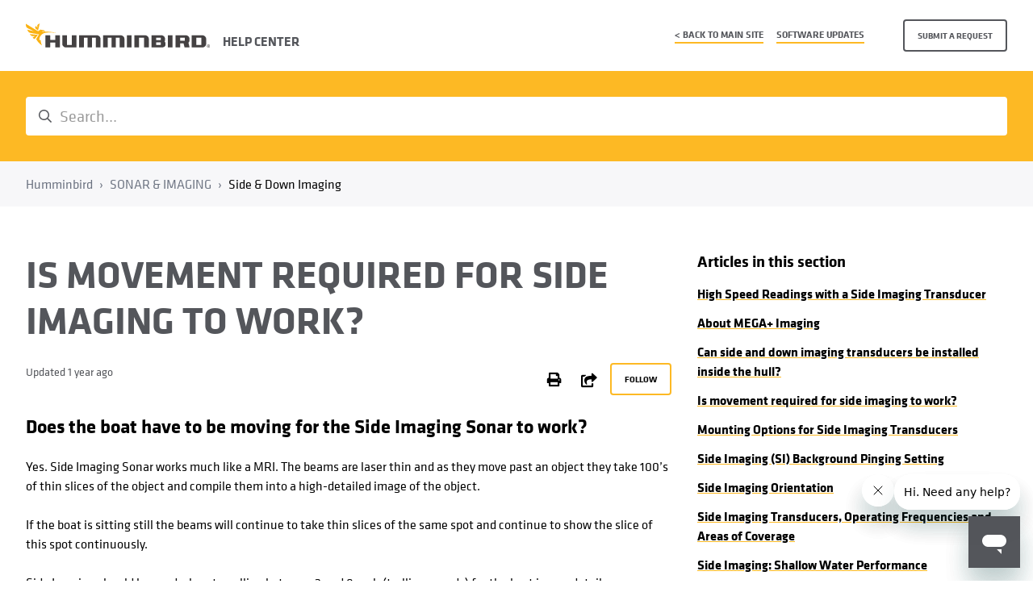

--- FILE ---
content_type: text/html; charset=utf-8
request_url: https://humminbird-help.johnsonoutdoors.com/hc/en-us/articles/4414683006359-Is-movement-required-for-side-imaging-to-work
body_size: 13587
content:
<!DOCTYPE html>
<html dir="ltr" lang="en-US">
<head>
  <meta charset="utf-8" />
  <!-- v26880 -->


  <title>Is movement required for side imaging to work? &ndash; Humminbird</title>

  

  <meta name="description" content="Does the boat have to be moving for the Side Imaging Sonar to work?      Yes. Side Imaging Sonar works much like a MRI. The beams are..." /><meta property="og:image" content="https://humminbird-help.johnsonoutdoors.com/hc/theming_assets/01HZP8SKH4DKA2R4JHVZ2H1T50" />
<meta property="og:type" content="website" />
<meta property="og:site_name" content="Humminbird" />
<meta property="og:title" content="Is movement required for side imaging to work?" />
<meta property="og:description" content="Does the boat have to be moving for the Side Imaging Sonar to work?





Yes. Side Imaging Sonar works much like a MRI. The beams are laser thin and as they move past an object they take 100’s of t..." />
<meta property="og:url" content="https://humminbird-help.johnsonoutdoors.com/hc/en-us/articles/4414683006359-Is-movement-required-for-side-imaging-to-work" />
<link rel="canonical" href="https://humminbird-help.johnsonoutdoors.com/hc/en-us/articles/4414683006359-Is-movement-required-for-side-imaging-to-work">
<link rel="alternate" hreflang="en-us" href="https://humminbird-help.johnsonoutdoors.com/hc/en-us/articles/4414683006359-Is-movement-required-for-side-imaging-to-work">
<link rel="alternate" hreflang="x-default" href="https://humminbird-help.johnsonoutdoors.com/hc/en-us/articles/4414683006359-Is-movement-required-for-side-imaging-to-work">

  <link rel="stylesheet" href="//static.zdassets.com/hc/assets/application-f34d73e002337ab267a13449ad9d7955.css" media="all" id="stylesheet" />
  <link rel="stylesheet" type="text/css" href="/hc/theming_assets/10351102/1500002182061/style.css?digest=37737896836375">

  <link rel="icon" type="image/x-icon" href="/hc/theming_assets/01HZP8SKMS0W55PN6MJTMEFSNJ">

    

  <!-- Google Tag Manager -->
<script>(function(w,d,s,l,i){w[l]=w[l]||[];w[l].push({'gtm.start':
new Date().getTime(),event:'gtm.js'});var f=d.getElementsByTagName(s)[0],
j=d.createElement(s),dl=l!='dataLayer'?'&l='+l:'';j.async=true;j.src=
'https://www.googletagmanager.com/gtm.js?id='+i+dl;f.parentNode.insertBefore(j,f);
})(window,document,'script','dataLayer','GTM-PRRBSK');</script>
<!-- End Google Tag Manager -->
<meta name="viewport" content="width=device-width, initial-scale=1.0" />
<link rel="preconnect" href="https://fonts.gstatic.com" />













  <style>
    /*! CSS Used fontfaces */
    @font-face {
      font-family: "humminbird";
      src: url(/hc/theming_assets/01HZP8SHHCM9C74PSDX7814PPR)
            format("woff"),
      url()
            format("embedded-opentype"),
      url()
            format("truetype"),
      url()
            format("svg");
      font-weight: normal;
      font-style: normal;
    }
    @font-face {
      font-family: "KlavikaWebBasic";
      src: url("/hc/theming_assets/01HZP8SGZFZFDH7Q8TYSPXFJE9")
            format("woff2"),
      url("")
            format("woff"),
      url("")
            format("embedded-opentype");
      font-weight: 300;
      font-style: normal;
    }

    @font-face {
      font-family: "KlavikaWebBasic";
      src: url("/hc/theming_assets/01HZP8SH9JZ3NTGAKJJ7JQWCZC")
            format("woff2"),
      url("")
            format("woff"),
      url("")
            format("embedded-opentype");
      font-weight: 400;
      font-style: normal;
    }

    @font-face {
      font-family: "KlavikaWebBasic";
      src: url("/hc/theming_assets/01HZP8SH4W24FTXZWD2JJ2TY21")
            format("woff2"),
      url("")
            format("woff"),
      url("")
            format("embedded-opentype");
      font-weight: 500;
      font-style: normal;
    }

    @font-face {
      font-family: "KlavikaWebBasic";
      src: url("/hc/theming_assets/01HZP8SGVNRGQEAF4JA41J77H3")
            format("woff2"),
      url("")
            format("woff"),
      url("")
            format("embedded-opentype");
      font-weight: 700;
      font-style: normal;
    }
  </style>
















<link rel="stylesheet" href="https://use.fontawesome.com/releases/v5.15.3/css/all.css">
<link rel="stylesheet" href="//cdn.jsdelivr.net/gh/highlightjs/cdn-release@10.7.2/build/styles/github.min.css">
<link rel="stylesheet" href="//cdn.jsdelivr.net/npm/magnific-popup@1.1.0/dist/magnific-popup.min.css">
<link rel="stylesheet" href="/hc/theming_assets/01HZP8SK81ZFR4BY648XG0774M" />
<script src="//cdn.jsdelivr.net/npm/jquery@3.6.0/dist/jquery.min.js"></script>
<script src="//cdn.jsdelivr.net/npm/magnific-popup@1.1.0/dist/jquery.magnific-popup.min.js"></script>
<script src="//cdn.jsdelivr.net/gh/highlightjs/cdn-release@10.7.2/build/highlight.min.js"></script>
<script>
  window.LotusConfig = {};
  LotusConfig.css = {
    activeClass: 'is-active',
    hiddenClass: 'is-hidden'
  };
  LotusConfig.signedIn = false;
</script>
<script src="https://cdn.jsdelivr.net/npm/@ryangjchandler/spruce@2.x.x/dist/spruce.umd.js"></script>
<script src="https://cdn.jsdelivr.net/gh/alpinejs/alpine@v2.8.2/dist/alpine.min.js"></script>
<script>
  window.Spruce.store('mobileMenu', {
    isOpen: false,
  });
</script>
<script src="/hc/theming_assets/01HZP8SHD42H42CT440JKNTTJK"></script>
<script src="/hc/theming_assets/01HZP8SKD4G7M4CG5H0J8TE8ZS"></script>
<script src="/hc/theming_assets/01HZP8SJ568XY648RYPRWEM11Q"></script>
<script src="/hc/theming_assets/01HZP8SJ1EY5HTSJBW6V7Q6K2M"></script>
<script src="/hc/theming_assets/01HZP8SJ94NMXFF8PRTTM8CGK8"></script>
<script src="/hc/theming_assets/01HZP8SJCGG79XJ99XVPCJFEJT"></script>
<script src="/hc/theming_assets/01HZP8SJZ2RTRKXPM112P91480"></script>
<script src="/hc/theming_assets/01HZP8SHN9402N998KR44HV4HY"></script>
<script src="/hc/theming_assets/01HZP8SK4132V7ZGV95TCQ3H86"></script>
<script src="/hc/theming_assets/01HZP8SJGVGGW80YYPK64H6VDG"></script>
<script src="/hc/theming_assets/01HZP8SJVCWAFTETB8BEV3JRPN"></script>

<style>
  body zd-autocomplete-multibrand zd-autocomplete-title-multibrand {
    color: #000;
    font-size: 16px;
    line-height: 40px;
    display: inline-block;
    text-decoration: underline;
    text-decoration-color: #fdb924;
    text-underline-offset: 2px;
    text-decoration-thickness: 2px;

  }
  body zd-autocomplete-multibrand zd-autocomplete-title-multibrand:hover {
    color: #fdb924;
    text-decoration: underline;
    text-decoration-color: #fdb924;
    text-underline-offset: 2px;
    text-decoration-thickness: 2px;
  }

  </style>
<!-- Start of humminbird Zendesk Widget script -->
<script id="ze-snippet" src="https://static.zdassets.com/ekr/snippet.js?key=4b0bcb6c-bdb9-4f3b-a34d-cad8b8a7ad5a"> </script>
<!-- End of humminbird Zendesk Widget script -->
<script type="text/javascript">
  window.zESettings = {
    webWidget: {
      chat: {
        departments: {
          enabled: ['HB Accessories/Replacement Parts', 'HB Cartography', 'HB Compatibility-Accessories/Parts', 'HB Compatibility-Networking Accessories', 'HB Compatibility-Transducers', 'HB General Product Information', 'HB Information-Other', 'HB Rebates and Promotions', 'HB Software Applications for PC/Phone', 'HB Software Updates', 'HB Status–Orders/Repairs/Returns/Exchanges', 'HB Transducer Exchange', 'HB Trouble Shooting-Network', 'HB Trouble Shooting-Other', 'HB Trouble Shooting-Power', 'HB Trouble Shooting-Sonar/GPS']
        }
      }
    }
  };
</script>
  
</head>
<body class="">
  
  
  

  <!-- Google Tag Manager (noscript) -->
<noscript><iframe src="https://www.googletagmanager.com/ns.html?id=GTM-PRRBSK"
height="0" width="0" style="display:none;visibility:hidden"></iframe></noscript>
<!-- End Google Tag Manager (noscript) -->
<a class="lt-skip-navigation" tabindex="1" href="#main-content">Skip to main content</a>
<div class="lt-layout">
  <header class="lt-topbar lt-container lt-py-4 lt-mb-8 lt-d-print-none" data-topbar>
    <div class="lt-container-inner lt-d-flex lt-align-items-center lt-justify-content-between lt-w-100">
      <div class="lt-d-flex lt-align-items-center">
        <a title="Home" href="/hc/en-us">
          <img class="lt-topbar__logo lt-flex-shrink-0" src="/hc/theming_assets/01HZP8SKH4DKA2R4JHVZ2H1T50" alt="Logo">
        </a>
        
          <div class="lt-d-none lt-d-sm-inline-flex lt-ms-3 help-center">
            
              Help Center
            
          </div>
        
      </div>

      <!-- Start of humminbird Zendesk Widget script -->
<script id="ze-snippet" src="https://static.zdassets.com/ekr/snippet.js?key=4b0bcb6c-bdb9-4f3b-a34d-cad8b8a7ad5a"> </script>
<!-- End of humminbird Zendesk Widget script -->
<script type="text/javascript">
  window.zESettings = {
    webWidget: {
      chat: {
        departments: {
          enabled: ['HB Accessories/Replacement Parts', 'HB Cartography', 'HB Compatibility-Accessories/Parts', 'HB Compatibility-Networking Accessories', 'HB Compatibility-Transducers', 'HB General Product Information', 'HB Information-Other', 'HB Rebates and Promotions', 'HB Software Applications for PC/Phone', 'HB Software Updates', 'HB Status–Orders/Repairs/Returns/Exchanges', 'HB Transducer Exchange', 'HB Trouble Shooting-Network', 'HB Trouble Shooting-Other', 'HB Trouble Shooting-Power', 'HB Trouble Shooting-Sonar/GPS']
        }
      }
    }
  };
</script>
      
      <button
        class="lt-menu-toggle"
        aria-label="Toggle navigation menu"
        aria-controls="user-nav"
        x-data="{}"
        x-bind:aria-expanded="$store.mobileMenu.isOpen"
        x-bind:class="{'is-active': $store.mobileMenu.isOpen}"
        x-on:click="$store.mobileMenu.isOpen = !$store.mobileMenu.isOpen"
        x-on:keydown.escape="$store.mobileMenu.isOpen = false"
        >
        <span></span>
      </button>

      <nav
        class="lt-topbar__controls lt-d-flex lt-flex-column lt-align-items-start lt-flex-lg-row lt-align-items-lg-center"
        id="user-nav"
        x-data="{}"
        x-bind:class="{'is-active': $store.mobileMenu.isOpen}"
        x-on:keydown.escape="$store.mobileMenu.isOpen = false">
        
          <a class="lt-topbar__link"
              href="https://www.humminbird.com/">
            
              &lt; Back to main site
            
          </a>
        

        
          <a class="lt-topbar__link"
              href="https://humminbird.johnsonoutdoors.com/us/support/software-updates">
            
              Software Updates
            
          </a>
        

        
          <a class="lt-topbar__link"
              href="">
            
              
            
          </a>
        
        
        <div class="lt-dropdown lt-dropdown--topbar"
            x-data="Theme.categoryMenu()"
            x-init="fetchCategories()"
            x-cloak
          >
          <button class="lt-dropdown-toggle lt-btn lt-btn--topbar" aria-haspopup="true" x-show="categories.length > 1">
            Categories
          </button>
          <span class="lt-dropdown-menu lt-dropdown-menu--topbar" role="menu">
            <template x-for="(category, index) in categories" :key="index">
              <a :href="category.html_url" x-text="category.name" rel="nofollow" role="menuitem">
              </a>
            </template>
          </span>
        </div>
        

        
        
          <a class="lt-btn lt-btn--topbar" href="/hc/en-us/requests/new">Submit a request</a>
        
        
          
        
      </nav>
    </div>
  </header>
  <div class="lt-layout__main">


  <main role="main">
    <div class="lt-search-box lt-container lt-py-5 lt-search-box--small lt-mt-n8 lt-d-print-none">
  <div class="lt-container-inner">
    <form role="search" class="search" data-search="" data-instant="true" autocomplete="off" action="/hc/en-us/search" accept-charset="UTF-8" method="get"><input type="hidden" name="utf8" value="&#x2713;" autocomplete="off" /><input type="search" name="query" id="query" placeholder="Search..." autocomplete="off" aria-label="Search..." /></form>
  </div>
</div>

<div class="lt-breadcrumbs-wrapper lt-mb-8 lt-container lt-d-print-none">
  <div class="lt-container-inner"><ol class="breadcrumbs">
  
    <li title="Humminbird">
      
        <a href="/hc/en-us">Humminbird</a>
      
    </li>
  
    <li title="SONAR &amp; IMAGING">
      
        <a href="/hc/en-us/sections/35622730327319-SONAR-IMAGING">SONAR &amp; IMAGING</a>
      
    </li>
  
    <li title="Side &amp; Down Imaging">
      
        <a href="/hc/en-us/sections/8248591362199-Side-Down-Imaging">Side &amp; Down Imaging</a>
      
    </li>
  
</ol>
</div>
</div>

<div class="lt-container article-page">
  <div class="lt-container-inner">
    <div class="lt-article-container" id="main-content">
      <div class="lt-article-container__column lt-article-container__sidenav">
        <div data-sidenav='{"mobileBreakpoint": 991}'></div>
      </div>
      <div class="lt-article-container__column lt-article-container__article">
        <article class="lt-article lt-mb-6" data-article itemscope itemtype="http://schema.org/Article">
          <header>
            <h1 class="lt-article__title lt-mb-4 lt-fs-3 lt-fs-md-1" itemprop="name">
              
              Is movement required for side imaging to work?
            </h1>

            <div class="lt-d-sm-flex lt-justify-content-between lt-mb-4 lt-align-items-start">
              <div class="lt-mb-2 lt-me-sm-4">
                <div class="lt-entry-info ">
                  
                  <div class="lt-entry-info__content">
                    
                    <div class="lt-meta">
                      
                        Updated <time datetime="2024-07-23T14:21:27Z" title="2024-07-23T14:21:27Z" data-datetime="relative">July 23, 2024 14:21</time>
                      
                    </div>

                    
                  </div>
                </div>
              </div>

              <div class="lt-article-subscribe lt-d-flex lt-d-print-none lt-align-items-center">
                
                  <button class="lt-btn lt-btn--print" onclick="javascript:print();">
                    <span class="fas fa-print" aria-hidden="true">
                    </span>
                  </button>
                
                
                  <div class="lt-dropdown" aria-haspopup="true">
                    <button class="lt-btn lt-btn--print lt-dropdown-toggle lt-dropdown-toggle--no-icon">
                      <span class="fas fa-share-square lt-ms-2" aria-hidden="true">
                      </span>
                      <span class="sr-only">Share</span>
                    </button>
                    <div class="lt-dropdown-menu lt-px-4">
                      
  <ul class="share">
    <li>
      <a href="https://www.facebook.com/share.php?title=Is+movement+required+for+side+imaging+to+work%3F&u=https%3A%2F%2Fhumminbird-help.johnsonoutdoors.com%2Fhc%2Fen-us%2Farticles%2F4414683006359-Is-movement-required-for-side-imaging-to-work" class="share-facebook" aria-label="Facebook">
        <svg xmlns="http://www.w3.org/2000/svg" width="12" height="12" focusable="false" viewBox="0 0 12 12" aria-label="Share this page on Facebook">
          <path fill="currentColor" d="M6 0a6 6 0 01.813 11.945V7.63h1.552l.244-1.585H6.812v-.867c0-.658.214-1.242.827-1.242h.985V2.55c-.173-.024-.538-.075-1.23-.075-1.444 0-2.29.767-2.29 2.513v1.055H3.618v1.585h1.484v4.304A6.001 6.001 0 016 0z"/>
        </svg>
      </a>
    </li>
    <li>
      <a href="https://twitter.com/share?lang=en&text=Is+movement+required+for+side+imaging+to+work%3F&url=https%3A%2F%2Fhumminbird-help.johnsonoutdoors.com%2Fhc%2Fen-us%2Farticles%2F4414683006359-Is-movement-required-for-side-imaging-to-work" class="share-twitter" aria-label="X Corp">
        <svg xmlns="http://www.w3.org/2000/svg" width="12" height="12" focusable="false" viewBox="0 0 12 12" aria-label="Share this page on X Corp">
          <path fill="currentColor" d="M.0763914 0 3.60864 0 6.75369 4.49755 10.5303 0 11.6586 0 7.18498 5.11431 12 12 8.46775 12 5.18346 7.30333 1.12825 12 0 12 4.7531 6.6879z"/>
        </svg>
      </a>
    </li>
    <li>
      <a href="https://www.linkedin.com/shareArticle?mini=true&source=Humminbird&title=Is+movement+required+for+side+imaging+to+work%3F&url=https%3A%2F%2Fhumminbird-help.johnsonoutdoors.com%2Fhc%2Fen-us%2Farticles%2F4414683006359-Is-movement-required-for-side-imaging-to-work" class="share-linkedin" aria-label="LinkedIn">
        <svg xmlns="http://www.w3.org/2000/svg" width="12" height="12" focusable="false" viewBox="0 0 12 12" aria-label="Share this page on LinkedIn">
          <path fill="currentColor" d="M10.8 0A1.2 1.2 0 0112 1.2v9.6a1.2 1.2 0 01-1.2 1.2H1.2A1.2 1.2 0 010 10.8V1.2A1.2 1.2 0 011.2 0h9.6zM8.09 4.356a1.87 1.87 0 00-1.598.792l-.085.133h-.024v-.783H4.676v5.727h1.778V7.392c0-.747.142-1.47 1.068-1.47.913 0 .925.854.925 1.518v2.785h1.778V7.084l-.005-.325c-.05-1.38-.456-2.403-2.13-2.403zm-4.531.142h-1.78v5.727h1.78V4.498zm-.89-2.846a1.032 1.032 0 100 2.064 1.032 1.032 0 000-2.064z"/>
        </svg>
      </a>
    </li>
  </ul>


                    </div>
                  </div>
                

                
                  <div data-helper="subscribe" data-json="{&quot;item&quot;:&quot;article&quot;,&quot;url&quot;:&quot;/hc/en-us/articles/4414683006359-Is-movement-required-for-side-imaging-to-work/subscription.json&quot;,&quot;follow_label&quot;:&quot;Follow&quot;,&quot;unfollow_label&quot;:&quot;Unfollow&quot;,&quot;following_label&quot;:&quot;Following&quot;,&quot;can_subscribe&quot;:true,&quot;is_subscribed&quot;:false}"></div>
                
              </div>
            </div>
          </header>

          <div class="lt-article__body" itemprop="articleBody">
            <h3 id="h_01J3FZDTA8FZ5Q06FN1BB8TMCC" data-uw-styling-context="true">Does the boat have to be moving for the Side Imaging Sonar to work?</h3>
<div class="content">
<div class="body-content">
<div class="field field-name-body field-type-text-with-summary field-label-hidden">
<div class="field-items">
<div class="field-item even">
<p data-uw-styling-context="true">Yes. Side Imaging Sonar works much like a MRI. The beams are laser thin and as they move past an object they take 100’s of thin slices of the object and compile them into a high-detailed image of the object.</p>
<p data-uw-styling-context="true">If the boat is sitting still the beams will continue to take thin slices of the same spot and continue to show the slice of this spot continuously.</p>
<p>Side Imaging should be used when travelling between 2 and 8 mph (trolling speeds) for the best image detail.&nbsp;</p>
</div>
</div>
</div>
</div>
</div>
          </div>

          

          

          <div data-prevnext></div>
        </article>

        
          <footer class="lt-article-vote lt-d-print-none lt-mb-6 lt-p-5">
            <div class="h5 lt-article-vote__question">Was this article helpful?</div>
            <div class="lt-article-vote__controls lt-mb-3">
              <button type="button" class="lt-btn lt-btn--default lt-article-vote__item lt-article-vote__item--up" data-helper="vote" data-item="article" data-type="up" data-id="4414683006359" data-upvote-count="132" data-vote-count="145" data-vote-sum="119" data-vote-url="/hc/en-us/articles/4414683006359/vote" data-value="null" data-label="132 out of 145 found this helpful" data-selected-class="lt-article-vote__item--voted" aria-label="This article was helpful" aria-pressed="false">Yes</button>
              <button type="button" class="lt-btn lt-btn--default lt-article-vote__item lt-article-vote__item--down" data-helper="vote" data-item="article" data-type="down" data-id="4414683006359" data-upvote-count="132" data-vote-count="145" data-vote-sum="119" data-vote-url="/hc/en-us/articles/4414683006359/vote" data-value="null" data-label="132 out of 145 found this helpful" data-selected-class="lt-article-vote__item--voted" aria-label="This article was not helpful" aria-pressed="false">No</button>
            </div>
            <small class="lt-article-vote__count">
              <span class="lt-article-vote-label" data-helper="vote" data-item="article" data-type="label" data-id="4414683006359" data-upvote-count="132" data-vote-count="145" data-vote-sum="119" data-vote-url="/hc/en-us/articles/4414683006359/vote" data-value="null" data-label="132 out of 145 found this helpful">132 out of 145 found this helpful</span>
            </small>
          </footer>
        

        

        
      </div>
      <div class="lt-article-container__column lt-article-container__toc lt-d-print-none">
        <div data-toc='{"mobileBreakpoint": 991}'></div>
      </div>
      
      <div class="lt-article-container__column lt-article-container__sidebar lt-d-print-none">
        
          <section class="lt-section-articles">
            <h3 class="lt-section-articles__title">Articles in this section</h3>
            <ul class="lt-section-articles__list">
              
                <li class="lt-section-articles__item">
                  <a href="/hc/en-us/articles/4412905788695-High-Speed-Readings-with-a-Side-Imaging-Transducer"
                    class="lt-section-articles__link ">High Speed Readings with a Side Imaging Transducer</a>
                </li>
              
                <li class="lt-section-articles__item">
                  <a href="/hc/en-us/articles/4415253426967-About-MEGA-Imaging"
                    class="lt-section-articles__link ">About MEGA+ Imaging</a>
                </li>
              
                <li class="lt-section-articles__item">
                  <a href="/hc/en-us/articles/4414427080087-Can-side-and-down-imaging-transducers-be-installed-inside-the-hull"
                    class="lt-section-articles__link ">Can side and down imaging transducers be installed inside the hull?</a>
                </li>
              
                <li class="lt-section-articles__item">
                  <a href="/hc/en-us/articles/4414683006359-Is-movement-required-for-side-imaging-to-work"
                    class="lt-section-articles__link is-active">Is movement required for side imaging to work?</a>
                </li>
              
                <li class="lt-section-articles__item">
                  <a href="/hc/en-us/articles/4412779078679-Mounting-Options-for-Side-Imaging-Transducers"
                    class="lt-section-articles__link ">Mounting Options for Side Imaging Transducers</a>
                </li>
              
                <li class="lt-section-articles__item">
                  <a href="/hc/en-us/articles/4415258232727-Side-Imaging-SI-Background-Pinging-Setting"
                    class="lt-section-articles__link ">Side Imaging (SI) Background Pinging Setting </a>
                </li>
              
                <li class="lt-section-articles__item">
                  <a href="/hc/en-us/articles/4413972154007-Side-Imaging-Orientation"
                    class="lt-section-articles__link ">Side Imaging Orientation</a>
                </li>
              
                <li class="lt-section-articles__item">
                  <a href="/hc/en-us/articles/4412768103831-Side-Imaging-Transducers-Operating-Frequencies-and-Areas-of-Coverage"
                    class="lt-section-articles__link ">Side Imaging Transducers, Operating Frequencies and Areas of Coverage</a>
                </li>
              
                <li class="lt-section-articles__item">
                  <a href="/hc/en-us/articles/4415364381335-Side-Imaging-Shallow-Water-Performance"
                    class="lt-section-articles__link ">Side Imaging: Shallow Water Performance</a>
                </li>
              
                <li class="lt-section-articles__item">
                  <a href="/hc/en-us/articles/4413978592535-Temperature-and-Depth-Source-when-Using-a-Y-Cable"
                    class="lt-section-articles__link ">Temperature and Depth Source when Using a Y Cable</a>
                </li>
              
            </ul>
            
              <a href="/hc/en-us/sections/8248591362199-Side-Down-Imaging"
                class="lt-btn lt-btn--default">See more</a>
            
          </section>
        
        
          <div class="lt-article-boxes lt-mb-4">
            
            
            
          
        
      </div>
    </div>
  </div>
</div>
  </main>

  <div class="custom-footer">
  <div class="footer jquery-once-1-processed">
    <div class="region region-footer">
      <div id="block-views-header-footer-footer-block" class="block block-views">

        <div class="content">
          <div class="view view-header-footer view-id-header_footer view-display-id-footer_block view-dom-id-2e379b67175af020736341b4fd5b1fc6">
            <div class="view-content">
              <div class="container-fluid">
                <div class="section-full-width">
                  <div class="section-padding">

                    <div class="row">
                      <!-- Wrapper first 4 components -->

                      <!-- Component 1 -->
                      <div class="content footer-menu col-xs-12 col-md-20 col-md-links">
                        <div class="footer-menu__site-logo">
                          <div class="field field-name-field-brand-image field-type-image field-label-hidden">
                            <div class="field-items">
                              <div class="field-item even"><img typeof="foaf:Image" src="https://humminbird.johnsonoutdoors.com/sites/default/files/styles/large/public/2023-01/logo_0.png" alt="Humminbird Footer Logo"></div>
                            </div>
                          </div>
                        </div>

                        <div class="menu footer-menu-menu">
                          <div class="item-list">
                            <ul class="footer-social-icons">
                              <li class="first"> <a href="
    https://www.instagram.com/humminbirdfishing/" target="
    " style="background-image:url(
    https://humminbird.johnsonoutdoors.com/themes/custom/humminbird_theme/assets/icons/social/hb-instagram-sprite_0.png);" title="Humminbird Instagram" tabindex="0"></a>
                              </li>
                              <li> <a href="
    https://www.facebook.com/HumminbirdElectronics/" target="
    " style="background-image:url(
    https://humminbird.johnsonoutdoors.com/themes/custom/humminbird_theme/assets/icons/social/hb-facebook-sprite_0.png);" title="Humminbird Facebook" tabindex="0"></a>
                              </li>
                              <li> <a href="
    https://twitter.com/humminbirdfish" target="
    " style="background-image:url(
    https://humminbird.johnsonoutdoors.com/themes/custom/humminbird_theme/assets/icons/social/hb-twitter-sprite.png);" title="Humminbird Twitter" tabindex="0"></a>
                              </li>
                              <li class="last"> <a href="
    https://www.youtube.com/user/HumminbirdTV" target="
    " style="background-image:url(
    https://humminbird.johnsonoutdoors.com/themes/custom/humminbird_theme/assets/icons/social/hb-youtube-sprite.png);" title="Humminbird Youtube" tabindex="0"></a>
                              </li>
                            </ul>
                          </div>
                          <div class="item-list">
                            <ul class="footer-highlighted-links">
                              
                              <div class="col-xs-6 col-md-100 clear-col-padding">
                                <li class="last right-aligner_link"><a href="https://humminbird.johnsonoutdoors.com/us/where-to-buy">Find a Dealer</a></li>
                              </div>
                               <div class="col-xs-6 col-md-100 clear-col-padding">
                                <li class="last right-aligner_link"><a href="https://humminbird.johnsonoutdoors.com/us/order_status">Order Lookup</a></li>
                              </div>
                                 <div class="col-xs-6 col-md-100 clear-col-padding">
                                   <li class="last right-aligner_link"><a href="https://humminbird.johnsonoutdoors.com/us/return-policy">Return Policy</a></li>
                              </div>
                               <div class="col-xs-6 col-md-100 clear-col-padding">
                                   <li class="last right-aligner_link"><a href="https://humminbird.johnsonoutdoors.com/us/shipping-policy">Shipping Policy</a></li>
                              </div>
                            </ul>
                          </div>
                        </div>
                      </div>
                      <!-- end Component 1 -->

                      <!-- Component 2 -->
                      <div class="content about-menu col-xs-6 col-md-20 col-md-links clear-col-padding">
                        <div class="item-list">
                          <ul class="about-menu-menu">
                            <li class="first last">

                              <ul class="field field-name-field-bn-main-link field-type-link-field field-label-hidden">

                                <li class="dropdown-trigger__link left-aligner_link">

                                  <a href="#" class="dropdown" onclick="return false;" tabindex="0">
                                    More Humminbird <span class="icon-arrow_thin"></span>
                                  </a>

                                </li>

                              </ul>

                              <ul class="field field-name-field-about-child-link field-type-link-field field-label-hidden about-menu-menu_items">

                                <li>

                                  <a href="https://humminbird-help.johnsonoutdoors.com/hc/en-us">Contact Us</a>
                                </li>
                                <li>
                                  <a href="https://humminbird.johnsonoutdoors.com/us/email-signup">Email Sign Up</a>
                                </li>
                                 
                                <li>

                                  <a href="https://humminbird.johnsonoutdoors.com/us/about">About Humminbird </a>
                                </li>
                                <li>

                                  <a href="https://humminbird.johnsonoutdoors.com/us/promotions">Promotions </a>
                                </li>
 																<li>

                                  <a href="https://humminbird.johnsonoutdoors.com/us/apparel">Apparel </a>
                                </li>
                                <li>

                                  <a href="https://humminbird.johnsonoutdoors.com/us/catalog">Product Catalog </a>
                                </li>
                                <li>
                                  <a href="https://www.humminbird.com/support/glance">Glance Support</a>
                                </li>
																<li>

                                  <a href="https://humminbird.johnsonoutdoors.com/us/positive-impact">Positive Impact </a>
                                </li>

                              </ul>
                            </li>
                          </ul>
                        </div>
                      </div>
                      <!-- end Component 2 -->

                      <!-- Component 3 -->
                      <div class="content partner-menu col-xs-6 col-md-20 col-md-links clear-col-padding">
                        <div class="item-list">
                          <ul class="partner-menu-menu">
                            <li class="first last">

                              <ul class="field field-name-field-bn-main-link field-type-link-field field-label-hidden">

                                <li class="dropdown-trigger__link right-aligner_link">

                                  <a href="#" class="dropdown" onclick="return false;" tabindex="0">
                                    Resources <span class="icon-arrow_thin"></span>
                                  </a>

                                </li>

                              </ul>

                              <ul class="field field-name-field-partner-child-link field-type-link-field field-label-hidden partner-menu-menu_items">

                                <li>

                                  <a href="https://humminbird.johnsonoutdoors.com/us/news">News </a>
                                </li>

                                <li>

                                  <a href="https://humminbird.johnsonoutdoors.com/us/sponsorship">Sponsorship</a>
                                </li>

                                <li>

                                  <a href="https://humminbird.johnsonoutdoors.com/us/logo-download">Logo Download</a>
                                </li>

                                <li>

                                  <a href="https://humminbird.johnsonoutdoors.com/us/purchase-your-fishing-license-online">Purchase a Fishing License</a>
                                </li>
                                <li>

                                  <a href="https://www.johnsonoutdoors.com/us/careers">Careers</a>
                                </li>

                              </ul>
                            </li>
                          </ul>
                        </div>
                      </div>

                      <div class="about-menu_items col-xs-12" style="display: none;">
                        <div class="row">
                          <div class=" col-xs-6 col-md-20 clear-col-padding about-menu-links">
                            <ul class="about-menu_items-left">
                              <li class="left-aligner_link">

                                <a href="https://humminbird-help.johnsonoutdoors.com/hc/en-us">Contact Us</a>
                              </li>
                              <li class="left-aligner_link">

                                <a href="https://www.humminbird.com/support/glance">Glance Support</a>
                              </li>
                              <li class="left-aligner_link">

                                <a href="https://www.humminbird.com/return-policy">Return Policy</a>
                              </li>
                            </ul>
                          </div>
                          <div class=" col-xs-6 col-md-20 clear-col-padding about-menu-links">
                            <ul class="about-menu_items-right">
                              <li class="right-aligner_link">

                                <a href="https://www.humminbird.com/promotions">Promotions </a>
                              </li>
                              <li class="right-aligner_link">

                                <a href="https://www.humminbird.com/catalog">Product Catalog </a>
                              </li>
                            </ul>
                          </div>
                        </div>
                      </div>

                      <div class="partner-menu_items col-xs-12" style="display: none;">

                        <div class="row">
                          <div class=" col-xs-6 col-md-20 clear-col-padding">
                            <ul class="partner-menu_items-left">
                              <li class="left-aligner_link">

                                <a href="https://www.humminbird.com/news">News </a>
                              </li>
                              <li class="left-aligner_link">

                                <a href="https://www.humminbird.com/sponsorship">Sponsorship</a>
                              </li>
                            </ul>
                          </div>
                          <div class=" col-xs-6 col-md-20 clear-col-padding">
                            <ul class="partner-menu_items-right">
                              <li class="right-aligner_link">

                                <a href="https://www.humminbird.com/logo-download">Logo Download</a>
                              </li>
                              <li class="right-aligner_link">

                                <a href="https://www.humminbird.com/purchase-your-fishing-license-online">Purchase a Fishing License</a>
                              </li>
                            </ul>
                          </div>
                        </div>

                      </div>

                      <!-- Component 4 / JO Logo Dropdown-->
                      <div class="content secondary-jo-brands-menu col-xs-12 col-md-40 col-md-johnson-links">
                        <div class="secondary-jo-brands-menu-logo">
                          <a class="footer-dropdown-trigger__logo" href="//www.johnsonoutdoors.com/" title="Footer logo for Johnsonoutdoors Brand" tabindex="0">

                            <img typeof="foaf:Image" src="https://humminbird.johnsonoutdoors.com/sites/default/files/styles/large/public/2022-11/jo-logo-header-hb_0.png" width="145" height="51" alt="Johnson Outdoors Footer Logo" title="Johnson Outdoors Footer Logo"> </a>
                          <span class="secondary-jo-brands-menu__motto">Humminbird</span>

                          <div class="secondary-jo__wrapper row" style="">
                            <div class="secondary-jo-brands-menu_left col-xs-6 clear-col-padding">
                              <ul>
                                <li class="first">
                                  <div class="field field-name-field-sjo-link field-type-link-field field-label-hidden">
                                    <div class="field-items">
                                      <div class="field-item even">Camping</div>
                                    </div>
                                  </div>
                                  <div class="field field-name-field-sjo-child-link field-type-link-field field-label-hidden">
                                    <div class="field-items">
                                      <div class="field-item even"></div>
                                      <div class="field-item odd"></div>
                                    </div>
                                  </div>
                                </li><a href="https://eurekacamping.johnsonoutdoors.com/us/" target="_blank">Eureka!</a><span style="float:left">&nbsp;&nbsp;|&nbsp;&nbsp;</span><a href="https://jetboil.johnsonoutdoors.com/us" target="_blank">Jetboil</a>
                                <li>
                                  <div class="field field-name-field-sjo-link field-type-link-field field-label-hidden">
                                    <div class="field-items">
                                      <div class="field-item even">Fishing</div>
                                    </div>
                                  </div>
                                  <div class="field field-name-field-sjo-child-link field-type-link-field field-label-hidden">
                                    <div class="field-items">
                                      <div class="field-item even"></div>
                                      <div class="field-item odd"></div>
                                      <div class="field-item even"></div>
                                    </div>
                                  </div>
                                </li><a href="https://minnkota.johnsonoutdoors.com/us" target="_blank">Minn Kota</a><span style="float:left">&nbsp;&nbsp;|&nbsp;&nbsp;</span><a href="https://humminbird.johnsonoutdoors.com/us">Humminbird</a><span style="float:left">&nbsp;&nbsp;|&nbsp;&nbsp;</span><a href="https://cannon.johnsonoutdoors.com/us">Cannon</a>
                              </ul>
                            </div>
                            <div class="secondary-jo-brands-menu_right col-xs-6 clear-col-padding">
                              <ul>
                                <li>
                                  <div class="field field-name-field-sjo-link field-type-link-field field-label-hidden">
                                    <div class="field-items">
                                      <div class="field-item even">Diving</div>
                                    </div>
                                  </div>
                                  <div class="field field-name-field-sjo-child-link field-type-link-field field-label-hidden">
                                    <div class="field-items">
                                      <div class="field-item even"></div>
                                    </div>
                                  </div>
                                </li><a href="https://scubapro.johnsonoutdoors.com/us" target="_blank">SCUBAPRO</a>
                                <li class="last">
                                  <div class="field field-name-field-sjo-link field-type-link-field field-label-hidden">
                                    <div class="field-items">
                                      <div class="field-item even">Watercraft</div>
                                    </div>
                                  </div>
                                  <div class="field field-name-field-sjo-child-link field-type-link-field field-label-hidden">
                                    <div class="field-items">
                                      <div class="field-item even"></div>
                                      <div class="field-item odd"></div>
                                    </div>
                                  </div>
                                </li><a href="https://oldtownwatercraft.johnsonoutdoors.com/us" target="_blank">Old Town</a><span style="float:left">&nbsp;&nbsp;|&nbsp;&nbsp;</span><a href="https://oldtownwatercraft.johnsonoutdoors.com/us/" target="_blank">Carlisle</a>
                              </ul>
                            </div>
                          </div>

                          <div class="item-list" style="display: none;">
                            <ol>

                            </ol>
                          </div> <a href="#" class="footer-dropdown-trigger__logo" title="Mobile Johnsonsoutdoor brand sub-navigation dropdown trigger" tabindex="0"><span class="icon-arrow_thin dropdown-arrow"></span></a>
                        </div>
                      </div>
                    </div><!-- ? -->

                    <div class="row">
                      <!-- wrapper 5th compnent -->
                      <!-- Component 5 -->
                      <div class="content legal-menu col-xs-12">
                        <div class="item-list">
                          <ul>
                            <li class="first"><a href="https://www.johnsonoutdoors.com/us/legal" target="_blank">Legal</a></li><span>|</span>
                            <li><a href="https://www.johnsonoutdoors.com/us/privacy-policy" target="_blank">Privacy Policy</a></li><span>|</span>
                            <li><a href="https://www.johnsonoutdoors.com/ca-transparency-act" target="_blank">CA Supply Chains Act</a></li><span>|</span>
                            <li class="last"><a href="https://www.johnsonoutdoors.com/terms-and-conditions" target="_blank">Terms &amp;
                                Conditions</a></li><span>|</span></ul>
                        </div>
                        <p>© 2026&nbsp;All rights reserved. Johnson Outdoors Inc.,&nbsp; 555 Main St. Racine WI 53403</p>
                      </div>
                    </div>

                  </div> <!-- /END .section-padding -->
                </div><!-- /END .section-full-width -->
              </div> <!-- /END .container-fluid -->
              <div class="footer-image started-animation-processed start-animation" data-animate="start-animation">
                <picture>
                  <source media="(min-width: 1025px)" srcset="
    https://humminbird.johnsonoutdoors.com/themes/custom/humminbird_theme/assets/images/footer-image.png 1440w">
                  <source media="(min-width: 768px)" srcset="
    https://humminbird.johnsonoutdoors.com/themes/custom/humminbird_theme/assets/images/footer-image.png 1024w">
                  <source srcset="
    https://humminbird.johnsonoutdoors.com/themes/custom/humminbird_theme/assets/images/footer-image.png 767w"><img src="[data-uri]" class="" onload="imgLoadHelper(this)" alt="Footer Brand Image" title="Footer Brand Image" data-src-md="
    https://www.humminbird.com/sites/humminbird_site/files/footer-image-d.png 1440w" data-src-sm="
    https://www.humminbird.com/sites/humminbird_site/files/footer-image-t.png 1024w" data-src-xs="
    https://www.humminbird.com/sites/humminbird_site/files/footer-image-m.png 767w">
                </picture>
              </div>

            </div>
          </div>
        </div>
      </div>
    </div>
  </div>
</div>

<button class="lt-scroll-to-top fa fa-angle-up lt-d-print-none lt-p-0 lt-d-none lt-d-md-flex lt-justify-content-center lt-align-items-center" data-scroll-to-top>
  <div class="sr-only">Return to top</div>
</button>


<div 
  class="lt-backdrop"
  x-data=""
  x-bind:class="{'is-active': $store.mobileMenu.isOpen}"
  x-on:click="$store.mobileMenu.isOpen = false">
</div>


  <div data-custom-blocks-data hidden>
    <div data-field="url">
      
        
          
        
      
    </div>
    <div data-field="imageUrl">/hc/theming_assets/01HZP8SKZ4J6NMH9H3VYHB2PH7</div>
    <div data-field="title">
      
        Technical Support Hours
      
    </div>
    <div data-field="text">
      
        7:00am - 5:30pm Central Time Monday to Friday
      
    </div>
  </div>



  <div data-custom-blocks-data hidden>
    <div data-field="type">custom</div>
    <div data-field="url">
      
        
          tel:18006331468
        
      
    </div>
    <div data-field="imageUrl">/hc/theming_assets/01HZP8SM4E9WF7N8K8EDZDBHY4</div>
    <div data-field="title">
      
        Call Us - 800-633-1468
      
    </div>
    <div data-field="text">
      
         Text Us - 334-689-6687.  Attachment types accepted:  PDF, PNG, JPG, GIF, TXT.  Largest file size:  20MB
      
    </div>
  </div>



  <div data-custom-blocks-data hidden>
    <div data-field="type">custom</div>
    <div data-field="url">
      
        
          mailto:fishfinders_dtc@johnsonoutdoors.zendesk.com?subject=Humminbird%20-%20Online%20Order%20Inquiry&amp;body=%0A%0A________________________________%0AThis%20email%20inbox%20is%20to%20support%20and%20assist%20with%20any%20humminbird.com%20online%20order%20inquiries.  %0A%0ADetails recommended for on-line order status are: %0AFirst and Last Name%20%0AOrder Number from online order confirmation%20%0APhone Number%20%0AComplete Address %20%0A%0AProviding us with the above information now will aid in us serving your request quicker.  %0A%0AIf you require Technical Support%20or%20product%20specific%20questions%20those inquiries should%20be%20directed%20to%20our%20Technical%20Support%20Team%3A%0A-%20%20Visit%20us%20at%20https%3A%2F%2Fhumminbird-help.johnsonoutdoors.com/hc/en-us%20%0A-%20Thank%20you.%0A________________________________%0AReferral%20Page%3A%20Humminbird%20-%20Help%20Center.
        
      
    </div>
    <div data-field="imageUrl">/hc/theming_assets/01HZP8SM84GZ543TT49AS9PQZS</div>
    <div data-field="title">
      
        Humminbird.com Order Status
      
    </div>
    <div data-field="text">
      
        Click to send an email about orders placed on Humminbird.com only
      
    </div>
  </div>







<div hidden data-popular-searches>
  
    Software Updates, Repair Fees, Contact Us
  
</div>

<script src="/hc/theming_assets/01HZP8SJQTMAZXVW6M02T9JVYW"></script>
<script src="/hc/theming_assets/01HZP8SJMDWVP6446RN49XGKXJ"></script>
<script src="/hc/theming_assets/01HZP8SHT6FY5NE9ZFVMM8Y9ZR"></script>
<script src="/hc/theming_assets/01HZP8SHXV9Q96MZMSJSR96052"></script>
<script type="application/ld+json" class="schemantra">{
  "@context": "https://schema.org",
  "@type": "ContactPoint",
  "@id": "ContactPoint",
  "alternateName": "Humminbird Customer Service",
  "areaServed": "United States & Canada",
  "contactType": "Product & Technical Support",
  "telephone": "800-633-1468",
  "url": "https://humminbird-help.johnsonoutdoors.com/hc/en-us"
}</script>



  <!-- / -->

  
  <script src="//static.zdassets.com/hc/assets/en-us.bbb3d4d87d0b571a9a1b.js"></script>
  

  <script type="text/javascript">
  /*

    Greetings sourcecode lurker!

    This is for internal Zendesk and legacy usage,
    we don't support or guarantee any of these values
    so please don't build stuff on top of them.

  */

  HelpCenter = {};
  HelpCenter.account = {"subdomain":"johnsonoutdoors","environment":"production","name":"Johnson Outdoors"};
  HelpCenter.user = {"identifier":"da39a3ee5e6b4b0d3255bfef95601890afd80709","email":null,"name":"","role":"anonymous","avatar_url":"https://assets.zendesk.com/hc/assets/default_avatar.png","is_admin":false,"organizations":[],"groups":[]};
  HelpCenter.internal = {"asset_url":"//static.zdassets.com/hc/assets/","web_widget_asset_composer_url":"https://static.zdassets.com/ekr/snippet.js","current_session":{"locale":"en-us","csrf_token":null,"shared_csrf_token":null},"usage_tracking":{"event":"article_viewed","data":"BAh7CDoLbG9jYWxlSSIKZW4tdXMGOgZFVDoPYXJ0aWNsZV9pZGwrCJfFnN8DBDoKX21ldGF7DDoPYWNjb3VudF9pZGkD/vGdOhNoZWxwX2NlbnRlcl9pZGwrCJeHAwQDBDoNYnJhbmRfaWRsKwit4xg/XQE6DHVzZXJfaWQwOhN1c2VyX3JvbGVfbmFtZUkiDkFOT05ZTU9VUwY7BlQ7AEkiCmVuLXVzBjsGVDoaYW5vbnltb3VzX3RyYWNraW5nX2lkMA==--4a7aa7f849416b04c61da09eb260051f2dd0cddd","url":"https://humminbird-help.johnsonoutdoors.com/hc/activity"},"current_record_id":"4414683006359","current_record_url":"/hc/en-us/articles/4414683006359-Is-movement-required-for-side-imaging-to-work","current_record_title":"Is movement required for side imaging to work?","current_text_direction":"ltr","current_brand_id":1500002182061,"current_brand_name":"Humminbird","current_brand_url":"https://humminbird.zendesk.com","current_brand_active":true,"current_path":"/hc/en-us/articles/4414683006359-Is-movement-required-for-side-imaging-to-work","show_autocomplete_breadcrumbs":false,"user_info_changing_enabled":false,"has_user_profiles_enabled":false,"has_end_user_attachments":true,"user_aliases_enabled":false,"has_anonymous_kb_voting":true,"has_multi_language_help_center":true,"show_at_mentions":false,"embeddables_config":{"embeddables_web_widget":false,"embeddables_help_center_auth_enabled":false,"embeddables_connect_ipms":false},"answer_bot_subdomain":"static","gather_plan_state":"subscribed","has_article_verification":true,"has_gather":true,"has_ckeditor":false,"has_community_enabled":false,"has_community_badges":true,"has_community_post_content_tagging":false,"has_gather_content_tags":true,"has_guide_content_tags":true,"has_user_segments":true,"has_answer_bot_web_form_enabled":true,"has_garden_modals":false,"theming_cookie_key":"hc-da39a3ee5e6b4b0d3255bfef95601890afd80709-2-preview","is_preview":false,"has_search_settings_in_plan":true,"theming_api_version":2,"theming_settings":{"toggle_translations":false,"body_bg":"#fff","brand_primary":"#fdb924","text_color":"#000","link_color":"#fdb924","button_color":"#fdb924","border_color":"#54565b","block_bg":"#54565b","block_hover_bg":"#fdb924","brand_info":"#5bc0de","brand_success":"#0c9","brand_warning":"#fad782","brand_danger":"#ff5252","font_size_base":"16px","heading_font":"'KlavikaWebBasic', sans-serif","heading_font_weight":"700","font_family_base":"'KlavikaWebBasic', sans-serif","line_height_base":"1.5","logo":"/hc/theming_assets/01HZP8SKH4DKA2R4JHVZ2H1T50","logo_height":"30px","favicon":"/hc/theming_assets/01HZP8SKMS0W55PN6MJTMEFSNJ","border_radius_base":"4px","border_width":"2px","topbar_bg":"#fff","topbar_text_color":"#54565b","topbar_link_color":"#54565b","topbar_button_color":"#54565b","show_help_center_name":true,"help_center_name":"Help Center","show_category_menu":true,"show_sign_in":false,"show_submit_a_request":true,"topbar_link_1_toggle":true,"topbar_link_1_title":"\u003c Back to main site","topbar_link_1_url":"https://www.humminbird.com/","topbar_link_2_toggle":true,"topbar_link_2_title":"Software Updates","topbar_link_2_url":"https://humminbird.johnsonoutdoors.com/us/support/software-updates","topbar_link_3_toggle":true,"topbar_link_3_title":"","topbar_link_3_url":"","footer_bg":"#54565B","footer_text_color":"#101010","footer_link_color":"#101010","footer_social_link_color":"#101010","toggle_footer_creator_text":false,"footer_social_icon_height":"25px","show_info_block":true,"toggle_custom_blocks":true,"toggle_promoted_articles":true,"promoted_articles_type":"list","category_tree_type":"boxes","toggle_recent_activities":false,"toggle_contact_boxes":true,"toggle_bottom_cta":true,"categories_per_line":3,"promoted_articles_per_line":3,"hero_unit_mask_bg":"rgba(0, 0, 0, 0.3)","hero_homepage_image":"/hc/theming_assets/01J7RSWGGQ4S66113XX1RE8WDW","hero_unit_bg":"#fdb924","hero_title":"How can we help?","search_placeholder":"Search...","show_hero_unit_button":true,"show_popular_searches":true,"popular_searches_label":"Popular","popular_searches_keywords":"Software Updates, Repair Fees, Contact Us","info_block_title":"Upcoming Holiday Hours","info_block_text":"Please note that in observance of Martin Luther King Jr. Day on Monday, our support team will be closing one hour early at 4:30 PM CST. Normal business hours will resume the following business day. The latest software for APEX™, XPLORE™, and SOLIX® G3 (Version 5.630 released on December 02, 2025) includes powerful ice fishing features and improvements to elevate your experience. Don’t miss out! Click or tap on SOFTWARE below to find the update.","custom_blocks_per_line":3,"icon_color":"#33ccc2","icon_height":"125px","custom_block_1_toggle":true,"custom_block_1_type":"custom","custom_block_1_icon":"/hc/theming_assets/01HZP8SKZ4J6NMH9H3VYHB2PH7","custom_block_1_title":"Technical Support Hours","custom_block_1_text":"7:00am - 5:30pm Central Time Monday to Friday","custom_block_1_url":"","custom_block_2_toggle":true,"custom_block_2_type":"custom","custom_block_2_icon":"/hc/theming_assets/01HZP8SM4E9WF7N8K8EDZDBHY4","custom_block_2_title":"Call Us - 800-633-1468","custom_block_2_text":" Text Us - 334-689-6687.  Attachment types accepted:  PDF, PNG, JPG, GIF, TXT.  Largest file size:  20MB","custom_block_2_url":"tel:18006331468","custom_block_3_toggle":true,"custom_block_3_type":"custom","custom_block_3_icon":"/hc/theming_assets/01HZP8SM84GZ543TT49AS9PQZS","custom_block_3_title":"Humminbird.com Order Status","custom_block_3_text":"Click to send an email about orders placed on Humminbird.com only","custom_block_3_url":"mailto:fishfinders_dtc@johnsonoutdoors.zendesk.com?subject=Humminbird%20-%20Online%20Order%20Inquiry\u0026body=%0A%0A________________________________%0AThis%20email%20inbox%20is%20to%20support%20and%20assist%20with%20any%20humminbird.com%20online%20order%20inquiries.  %0A%0ADetails recommended for on-line order status are: %0AFirst and Last Name%20%0AOrder Number from online order confirmation%20%0APhone Number%20%0AComplete Address %20%0A%0AProviding us with the above information now will aid in us serving your request quicker.  %0A%0AIf you require Technical Support%20or%20product%20specific%20questions%20those inquiries should%20be%20directed%20to%20our%20Technical%20Support%20Team%3A%0A-%20%20Visit%20us%20at%20https%3A%2F%2Fhumminbird-help.johnsonoutdoors.com/hc/en-us%20%0A-%20Thank%20you.%0A________________________________%0AReferral%20Page%3A%20Humminbird%20-%20Help%20Center.","custom_block_4_toggle":false,"custom_block_4_type":"custom","custom_block_4_icon":"/hc/theming_assets/01HZP8SMC8GJF7XZHPVB03Q16C","custom_block_4_title":"Register Your Product","custom_block_4_text":"INSIDER NEWS:  Be the first to know about new products","custom_block_4_url":"https://www.humminbird.com/register","custom_block_5_toggle":false,"custom_block_5_type":"custom","custom_block_5_icon":"/hc/theming_assets/01HZP8SMH93BF805QBYH904X4A","custom_block_5_title":"Technical Support Hours","custom_block_5_text":"7:00am - 6:30pm Central Time, Monday through Friday","custom_block_5_url":"#","custom_block_6_toggle":false,"custom_block_6_type":"custom","custom_block_6_icon":"/hc/theming_assets/01HZP8SMP14ZP7W95WPG3Z8A6E","custom_block_6_title":"National Promotions and Rebates","custom_block_6_text":"Check out our current rebates and promotions.  ","custom_block_6_url":"https://www.humminbird.com/promotions","bottom_cta_bg":"#54565B","bottom_cta_title_color":"#fff","bottom_cta_subtitle_color":"#fff","bottom_cta_button_color":"#33ccc2","bottom_cta_title":"Can't find what you're looking for?","bottom_cta_subtitle":"Let us help you!","contact_boxes_title":"Additional Resources","contact_boxes_per_line":4,"contact_boxes_icon_size":"6rem","contact_box_1_toggle":true,"contact_box_1_link_toggle":true,"contact_box_1_url":"https://www.humminbird.com/support/software-updates","contact_box_1_icon":"/hc/theming_assets/01HZP8SMV08N468ERNH86366NV","contact_box_1_title":"Software Updates","contact_box_1_text":"Updated your Software Recently?  Keep your units up to date!  Current line products have updates twice per year.","contact_box_2_toggle":true,"contact_box_2_link_toggle":true,"contact_box_2_url":"https://www.humminbird.com/support/manuals","contact_box_2_icon":"/hc/theming_assets/01HZP8SMZ8PASAP4BWSB2A7QR0","contact_box_2_title":"Operation Manuals","contact_box_2_text":"Want more detail than the Quick Start Guide included with your unit?  We maintain PDFs of our full manuals here.  This includes updates made after software releases.","contact_box_3_toggle":true,"contact_box_3_link_toggle":true,"contact_box_3_url":"https://www.humminbird.com/support/networking-diagrams","contact_box_3_icon":"/hc/theming_assets/01HZP8SN4QNG75T15YSM9DS9NQ","contact_box_3_title":"Networking Diagrams","contact_box_3_text":"Need assistance laying out the wiring for your network?  Check out these diagrams.","contact_box_4_toggle":true,"contact_box_4_link_toggle":true,"contact_box_4_url":"https://www.humminbird.com/register","contact_box_4_icon":"/hc/theming_assets/01HZP8SN8ST3F5Z3QAFZXNQNE3","contact_box_4_title":"Register your Product","contact_box_4_text":"INSIDER NEWS:  Be the first to know about new products and make sure we have your warranty information.  ","toggle_facebook_icon":false,"facebook_url":"www.facebook.com/HumminbirdElectronics/","toggle_twitter_icon":false,"twitter_url":"www.twitter.com/humminbirdfish","toggle_youtube_icon":false,"youtube_url":"www.youtube.com/user/HumminbirdTV","toggle_linkedin_icon":false,"linkedin_url":"https://linkedin.com","toggle_instagram_icon":false,"instagram_url":"https://www.instagram.com/humminbirdfishing/","show_articles_in_section":true,"show_article_author":false,"show_article_comments":false,"show_follow_article":true,"show_print_article":true,"show_article_sharing":true,"show_article_boxes":true,"article_boxes_icon_size":"2rem","article_box_1_toggle":false,"article_box_1_link_toggle":true,"article_box_1_url":"#","article_box_1_icon":"/hc/theming_assets/01HZP8SNCN423997RYB6WDFPRQ","article_box_1_title":"Register your product","article_box_1_text":"You can get support that’s tailored to you, owner exclusives and more","article_box_2_toggle":false,"article_box_2_link_toggle":true,"article_box_2_url":"#","article_box_2_icon":"/hc/theming_assets/01HZP8SNH1W0BBJ6B0748V1WDB","article_box_2_title":"Our helpline hours:","article_box_2_text":"8:00am - 8:00pm CST Monday to Friday; 9:00am - 6:00pm CST Saturday","article_box_3_toggle":false,"article_box_3_link_toggle":true,"article_box_3_url":"#","article_box_3_icon":"/hc/theming_assets/01HZP8SNN7PZTHC899MH2078JA","article_box_3_title":"Follow us on Twitter","article_box_3_text":"Get the latest news and updates first","article_box_4_toggle":false,"article_box_4_link_toggle":false,"article_box_4_url":"#","article_box_4_icon":"/hc/theming_assets/01HZP8SNRYNA7VY6GX2XVHM5QK","article_box_4_title":"YouTube Support","article_box_4_text":"Fow how-to and support videos please visit our channel","show_follow_section":true,"show_follow_community_post":false,"show_print_post":false,"show_community_post_sharing":false,"show_follow_community_topic":false,"show_new_request_tip":false,"new_request_tip_background":"#f3fafc","new_request_tip_text":"Aim to include as much information and detail in your request as possible to reduce delays between replies","error_page_articles_title":"These articles might be helpful","request_list_beta":true},"has_pci_credit_card_custom_field":true,"help_center_restricted":false,"is_assuming_someone_else":false,"flash_messages":[],"user_photo_editing_enabled":true,"user_preferred_locale":"en-us","base_locale":"en-us","login_url":"https://johnsonoutdoors.zendesk.com/access?brand_id=1500002182061\u0026return_to=https%3A%2F%2Fhumminbird-help.johnsonoutdoors.com%2Fhc%2Fen-us%2Farticles%2F4414683006359-Is-movement-required-for-side-imaging-to-work","has_alternate_templates":true,"has_custom_statuses_enabled":true,"has_hc_generative_answers_setting_enabled":true,"has_generative_search_with_zgpt_enabled":false,"has_suggested_initial_questions_enabled":false,"has_guide_service_catalog":true,"has_service_catalog_search_poc":false,"has_service_catalog_itam":false,"has_csat_reverse_2_scale_in_mobile":false,"has_knowledge_navigation":false,"has_unified_navigation":false,"has_unified_navigation_eap_access":true,"has_csat_bet365_branding":false,"version":"v26880","dev_mode":false};
</script>

  
  
  <script src="//static.zdassets.com/hc/assets/hc_enduser-9d4172d9b2efbb6d87e4b5da3258eefa.js"></script>
  <script type="text/javascript" src="/hc/theming_assets/10351102/1500002182061/script.js?digest=37737896836375"></script>
  
</body>
</html>

--- FILE ---
content_type: image/svg+xml
request_url: https://humminbird-help.johnsonoutdoors.com/hc/theming_assets/01HZP8SKH4DKA2R4JHVZ2H1T50
body_size: 1098
content:
<svg xmlns="http://www.w3.org/2000/svg" width="530.573" height="69.853"><path d="M304.092 34.366h-12.325a.648.648 0 00-.647.65v33.717c0 .358.29.648.647.648h12.325a.65.65 0 00.65-.648V35.016a.65.65 0 00-.65-.65m118.065 0h-12.321c-.36 0-.647.29-.647.65v33.717c0 .358.287.648.647.648h12.321c.359 0 .65-.29.65-.648V35.016a.65.65 0 00-.65-.65m-324.404 0H85.438a.649.649 0 00-.648.65v12.987H70.087V35.016c0-.36-.29-.65-.647-.65H57.125a.648.648 0 00-.648.65v33.717c0 .358.29.648.648.648H69.44c.358 0 .647-.29.647-.648V55.19H84.79v13.543c0 .358.29.648.648.648h12.315c.358 0 .648-.29.648-.648V35.016c0-.36-.29-.65-.648-.65m47.822 0h-12.316a.648.648 0 00-.648.65V62.19h-14.025V35.016c0-.36-.29-.65-.649-.65h-12.316a.648.648 0 00-.649.65v24.639c0 5 5.13 9.726 10.558 9.726h30.045c.358 0 .648-.29.648-.648V35.016c0-.36-.29-.65-.648-.65m198.288 0h-30.555a.648.648 0 00-.647.65v33.717c0 .358.291.648.647.648h12.312c.359 0 .65-.29.65-.648V41.531h14.538v27.202c0 .358.29.648.65.648h12.32c.358 0 .646-.29.646-.648V44.157c0-5.032-5.132-9.79-10.561-9.79m162.165 7.164v20.66h-14.536V41.53zm3.056-7.165h-30.563c-.36 0-.648.29-.648.65V68.73c0 .359.288.649.648.649h30.563c5.328 0 10.557-4.847 10.557-9.788V44.157c0-4.94-5.229-9.79-10.557-9.79m-304.505-.001h-50.386a.648.648 0 00-.648.65v33.717c0 .358.29.648.648.648h12.319c.359 0 .648-.29.648-.648V41.531h10.947v27.202c0 .358.289.648.648.648h11.02c.358 0 .649-.29.649-.648V41.531h11.1v27.202c0 .358.288.648.648.648h12.317c.358 0 .648-.29.648-.648V44.157c0-5.122-5.032-9.79-10.558-9.79m68.962-.001h-50.305a.648.648 0 00-.648.65v33.717c0 .358.29.648.648.648h12.281c.359 0 .647-.29.647-.648V41.531h10.932v27.202c0 .358.29.648.65.648h11.01a.65.65 0 00.648-.648V41.531h11.073v27.202c0 .358.291.648.648.648h12.328c.356 0 .647-.29.647-.648V44.157c0-5.122-5.032-9.79-10.559-9.79m184.807 7.164v8.67h-13.516v-8.67zm10.127 13.957l.27-.186c1.936-1.33 2.918-3.137 2.918-5.374V44.13c0-5.035-5.131-9.791-10.555-9.791H431.82a.649.649 0 00-.65.648l-.002 33.746a.647.647 0 00.647.648h12.322a.65.65 0 00.651-.648v-11.38h9.61l2.88 11.536a.65.65 0 00.63.492h13.205a.649.649 0 00.585-.974l-3.223-12.919m-79.279 6.697h-13.53v-7.58h13.515zm-13.515-13.76v-6.894h13.515v6.895zm24.182 3.5l.217-.304c.753-1.057 1.136-2.282 1.136-3.639V44.13c0-4.942-5.23-9.791-10.559-9.791h-27.986a.647.647 0 00-.648.648v33.746c0 .358.29.648.648.648h10.176l19.105-.002c5.257 0 10.563-2.297 10.563-7.426v-3.86c0-2.016-.854-4.107-2.408-5.887l-.244-.28" fill="#444142"/><path d="M35.219 20.353L40.127.006S37.21 1.753 34.97 3.089c-2.21 1.322-2.14 2.964-1.92 5.803.189 2.345.35 4.808.35 4.808l-3.685-6.636s-1.34 1.845-2.276 3.108c-.939 1.261-.807 3.966 2.02 6.066 2.486 1.852 5.759 4.115 5.759 4.115m-.388 12.721L11.126 30.82s.821.82 2.076 2.414c1.256 1.598 3.849 4.08 7.316 3.719 3.466-.364 6.707-.956 6.707-.956l-7.48 4.818a47 47 0 002.144 2.626c1.145 1.298 2.924 2.578 5.78-1.103l7.161-9.263" fill="#fab213"/><path d="M86.14 26.756c-3.957-.757-9.494-1.868-20.895-2.636-9.12-.618-13.023-.547-13.023-.547l-1.614 1.102-.095.019c-.382-.131-2.159-.75-4.55-1.654 3.846-.843 9.793-.3 9.793-.3l-3.015-2.815-10.623-1.991-6.79 4.744L0 1.05s.12 1.86.24 4.324c.12 2.465.146 6.39 6.66 9.356 6.729 3.061 16.169 7.914 16.169 7.914L4.215 18.163s.891 2.232 1.79 3.976c.902 1.742 2.664 4.481 7.873 5.41 5.55.984 24.021 4.223 24.021 4.223s-8.02 13.301-8.039 13.326c0 0 3.661 7.82 10.267 13.552 2.978 2.588 5.024 3.937 6.309 4.64-2.879-5.89-3.422-12.29-3.527-14.464-2.247-.867-4.082-1.21-4.082-1.21s-.508-6.235 4.317-12.448a.09.09 0 01.017-.02c2.764-4.05 7.435-7.263 15.108-8.316 11.609-1.593 27.265.371 27.685.406.416.036.669-.352.185-.482" fill="#fab213"/><path d="M526.432 64.025h-.87v1.423h.87c.435 0 .573-.17.573-.457v-.482c0-.388-.168-.484-.573-.484zm-.05 2.05h-.82v1.322h-.67v-4h1.564c.895 0 1.248.387 1.248 1.063v.557c0 .383-.117.697-.57.936l1.055 1.444h-.82zm-.14 2.818c2.187 0 3.32-1.545 3.32-3.4 0-1.854-1.133-3.394-3.32-3.394-2.22 0-3.35 1.54-3.35 3.393 0 1.856 1.13 3.401 3.35 3.401zm0-7.756c2.671 0 4.331 1.952 4.331 4.355 0 2.412-1.66 4.36-4.332 4.36-2.674 0-4.361-1.948-4.361-4.36 0-2.403 1.687-4.355 4.361-4.355" fill="#444142"/></svg>

--- FILE ---
content_type: text/javascript; charset=utf-8
request_url: https://humminbird-help.johnsonoutdoors.com/hc/theming_assets/10351102/1500002182061/script.js?digest=37737896836375
body_size: 1707
content:
/* eslint-disable no-return-assign */
/* eslint-disable eqeqeq */
/* eslint-disable no-throw-literal */
/* eslint-disable no-param-reassign */
/* eslint-disable no-shadow */
/* eslint-disable no-multi-assign */
/* eslint-disable no-undef */
/* eslint-disable no-unused-expressions */
/* eslint-disable no-sequences */
/* eslint-disable no-unused-vars */
/* eslint-disable max-len */
// include the image_load_helper functions
/**
 * This is a function that helps to load the correct source of an img tag using picture fill in the browsers that
 * support it and provides a fallback for the browsers that don't.
 * Given that some images are used as image tags and others are used as background images (in CSS) we
 * detect if the img is wrapped by a PICTURE element and if its next sibling is a div, it sets the img src
 * as the backgorund image of that div.
 *
 * @param {string} img - tag to load.
 */
window.imgLoadHelper = function (img) {
  const src = img.currentSrc ? img.currentSrc : img.src;
  const parent = img.parentElement;

  if (parent === null) return;

  const parentType = img.parentElement.tagName;
  const div = img.parentElement.nextElementSibling;

  if (div === null || parentType !== 'PICTURE') return;

  div.style.backgroundImage = `url("${src}")`;
};

(function ($, window, document) {
  const SEARCH_INPUT = '.search input[type="submit"], .lt-comment-form__controls input[type="submit"], .lt-new-request-form input[type="submit"]';

  const SubmitWrapper = {
    init() {
      this.cacheElements();
      this.wrapElement();
    },
    cacheElements() {
      this.$submit = $(SEARCH_INPUT);
    },
    wrapElement() {
      this.$submit.wrap('<div class="submit-wrapper"></div>');
    },
  };

  $(() => {
    SubmitWrapper.init();
  });
}(jQuery, window, document));

(function ($, window, document) {
  const CategoryAccordion = {
    init() {
      this.cacheElements();
      this.bindEvents();
    },
    cacheElements() {
      this.$container = $('#block-views-header-footer-footer-block');
      this.partnerMenu = this.$container.find('.partner-menu');
      this.aboutMenu = this.$container.find('.about-menu');
      this.partnerMenuItems = this.$container.find('.partner-menu_items');
      this.aboutMenuItems = this.$container.find('.about-menu_items');
      this.closingTime = 400;
    },
    bindEvents() {
      const t = this;
      // const i = t.dropdownHandler;
      const n = this.$container.find('.about-menu-menu .dropdown');
      const a = this.$container.find('.partner-menu-menu .dropdown');
      const s = this.$container.find('.footer-dropdown-trigger__logo');

      n.on('click', (e) => {
        e.preventDefault();
        this.showAboutMenu();
      });
      a.on('click', (e) => {
        e.preventDefault();
        this.showPartnerMenu();
      });
      s.on('click', (e) => {
        e.preventDefault();
        this.dropDownLogo();
      });
      t.onResize();
    },
    showAboutMenu() {
      const t = this;
      return (
        UTIL.media.once('md', null, () => {
          t.partnerMenuItems.css('display') === 'block'
            ? (t.partnerMenuItems.slideUp(),
            t.partnerMenu.find('.dropdown-trigger__link a ').toggleClass('active'),
            t.aboutMenu.find('.dropdown-trigger__link a ').toggleClass('active'),
            setTimeout(() => {
              t.aboutMenuItems.slideToggle(400, () => {
                $('html, body').animate(
                  {
                    scrollTop: t.aboutMenu.offset().top - 150,
                  },
                  1e3,
                );
              });
            }, t.closingTime))
            : (t.aboutMenu.find('.dropdown-trigger__link a ').toggleClass('active'),
            t.aboutMenuItems.slideToggle(400, function () {
              $('.footer', this.$el).find('.secondary-jo__wrapper').is(':hidden')
                  || ($('.footer', this.$el)
                    .find('.secondary-jo-brands-menu-logo span.dropdown-arrow')
                    .toggleClass('rotate-img'),
                  $('.footer', this.$el).find('.secondary-jo__wrapper').slideUp()),
              $('html, body').animate(
                {
                  scrollTop: t.aboutMenu.offset().top - 150,
                },
                1e3,
              );
            }));
        }),
        t
      );
    },
    onResize() {
      const $e = $('.footer');
      UTIL.media.on(
        'md',
        () => {
          $e.find('.secondary-jo__wrapper').css('display', 'block'),
          $e.find('.partner-menu_items').css('display', 'none'),
          $e.find('.about-menu_items').css('display', 'none'),
          $e.find('.dropdown-trigger__link a').removeClass('active');
        },
        () => {
          $e.find('.secondary-jo__wrapper').css('display', 'none'),
          $e.find('.footer-dropdown-trigger__logo span').removeClass('rotate-img');
        },
      );
    },
    dropDownLogo() {
      const t = this.$container;
      const i = this;
      return (
        UTIL.media.once('md', null, () => {
          t.find('.secondary-jo__wrapper').slideToggle(400, () => {
            i.partnerMenuItems.is(':hidden')
              || (i.partnerMenu.find('.dropdown-trigger__link a ').toggleClass('active'),
              i.partnerMenuItems.slideUp()),
            i.aboutMenuItems.is(':hidden')
                || (i.aboutMenu.find('.dropdown-trigger__link a ').toggleClass('active'),
                i.aboutMenuItems.slideUp()),
            $('html, body').animate(
              {
                scrollTop: t.find('.secondary-jo-brands-menu-logo').offset().top - 150,
              },
              1e3,
            );
          }),
          t.find('.secondary-jo-brands-menu-logo span.icon-arrow_thin').toggleClass('rotate-img'),
          t.find('.secondary-jo-brands-menu-logo a').first().toggleClass('open');
        }),
        this
      );
    },

    showPartnerMenu() {
      const t = this;
      return (
        UTIL.media.once('md', null, () => {
          t.aboutMenuItems.css('display') === 'block'
            ? (t.aboutMenuItems.slideUp(),
            t.partnerMenu.find('.dropdown-trigger__link a ').toggleClass('active'),
            t.aboutMenu.find('.dropdown-trigger__link a ').toggleClass('active'),
            setTimeout(() => {
              t.partnerMenuItems.slideToggle(400, () => {
                $('html, body').animate(
                  {
                    scrollTop: t.partnerMenu.offset().top - 150,
                  },
                  1e3,
                );
              });
            }, t.closingTime))
            : (t.partnerMenu.find('.dropdown-trigger__link a ').toggleClass('active'),
            t.partnerMenuItems.slideToggle(400, function () {
              $('.footer', this.$el).find('.secondary-jo__wrapper').is(':hidden')
                  || ($('.footer', this.$el)
                    .find('.secondary-jo-brands-menu-logo span.dropdown-arrow')
                    .toggleClass('rotate-img'),
                  $('.footer', this.$el).find('.secondary-jo__wrapper').slideUp()),
              $('html, body').animate(
                {
                  scrollTop: t.partnerMenu.offset().top - 150,
                },
                1e3,
              );
            })),
          t.$container.find('.about-menu_items').slideUp();
        }),
        t
      );
    },
  };

  $(() => {
    CategoryAccordion.init();
  });
}(jQuery, window, document));

!(function (e) {
  let t;
  let i;
  let n;
  let r;
  let a;
  let c;
  let s;
  let u;
  let d;
  let h;
  let f;
  let g;
  let v;
  let w;
  let b;
  let y;
  let _;
  let A;
  let k;
  let D;
  let C;
  let x;
  let I;
  let T;
  let S;
  let F;
  let E;
  const R = (window.APP = window.APP || {});
  const B = (window.UTIL = window.UTIL || {});

  B.media = ((t = {}),
  (i = {
    md: '(min-width: 1025px)',
  }),
  (n = function (e, t, i) {
    e.matches ? t && t() : i && i();
  }),
  (t.on = function (e, i, r, o) {
    const a = t.once(e, i, r, o);
    a.addListener(() => {
      n(a, i, r);
    });
  }),
  (t.once = function (e, t, r, o) {
    const a = (function (e, t, _n, r) {
      const o = i[(r = r || '')] || '';
      let a = i[e] || '';
      if (a == '') throw 'The screen size provided is not defined';
      return o != '' && (a += ` and ${o}`), window.matchMedia(a);
    }(e, 0, 0, o));
    return n(a, t, r), a;
  }),
  t);
}());
